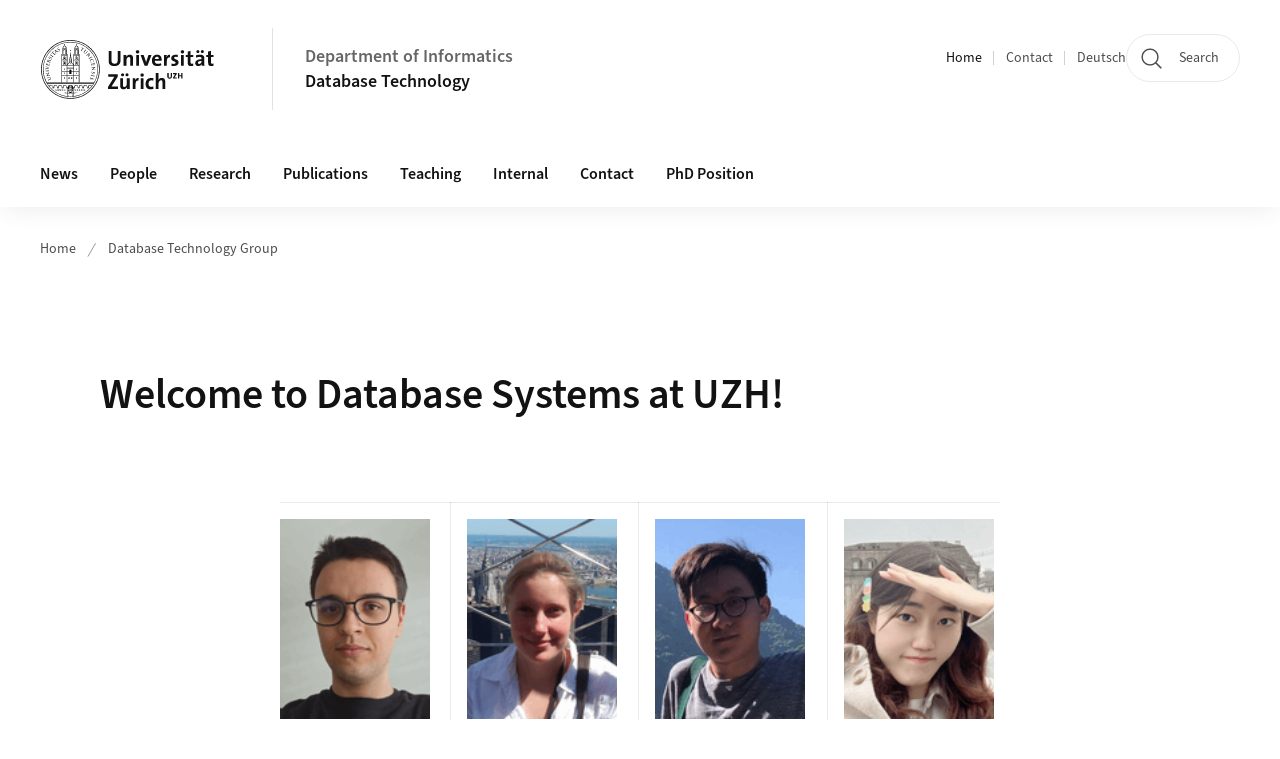

--- FILE ---
content_type: text/javascript;charset=UTF-8
request_url: https://www.ifi.uzh.ch/.resources/uzh-wcms-frontend/1338/assets/js/TextImageTable-cdf41970.js
body_size: 466
content:
import{B as e,c as s}from"./ui.mjs";class a extends e{constructor(){super()}init(e){return this.el=e,this.$el=s(this.el),this.wrapIfNeeded(),this.bubbleUpTableClasses(),this}wrapIfNeeded(){var e=this.$el.parent();e.hasClass("helper-scroll")||e.hasClass("TextImage--table")||this.$el.wrap('<div class="TextImage--table"></div>')}bubbleUpTableClasses(){this.$el.hasClass("size-wide")&&this.$el.parents(".TextImage").addClass("table-size-wide")}}export{a as default};
